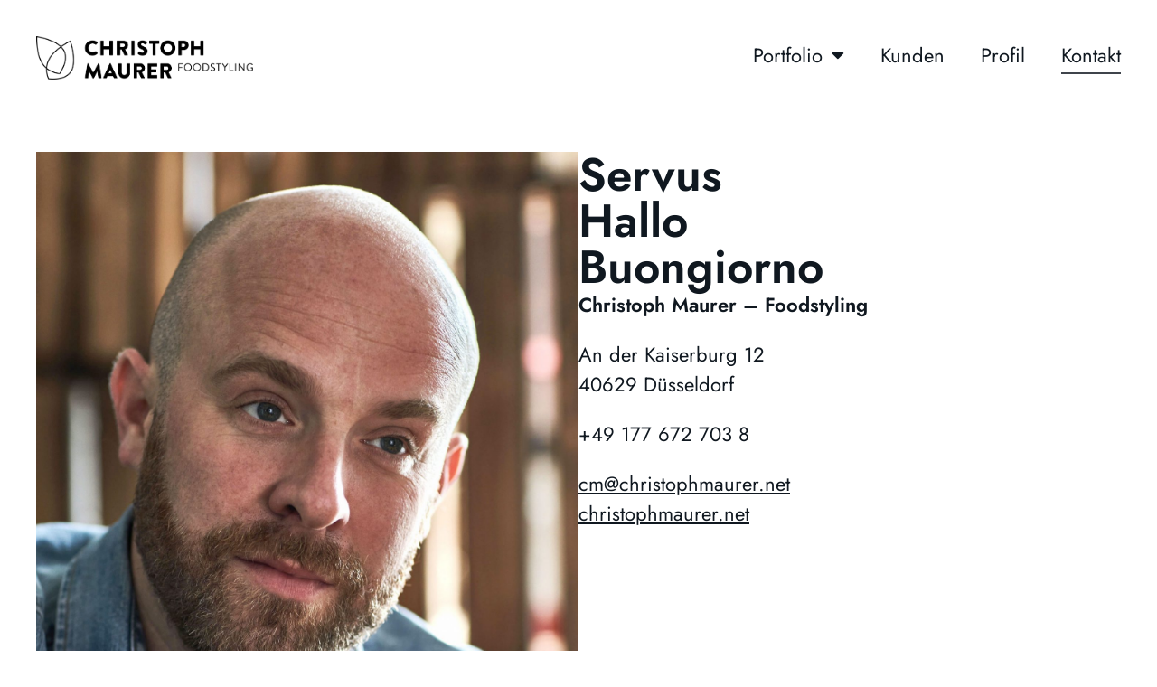

--- FILE ---
content_type: text/css
request_url: https://christophmaurer.net/wp-content/uploads/elementor/css/post-3267.css?ver=1717043026
body_size: 8683
content:
.elementor-kit-3267{--e-global-color-primary:#101820;--e-global-color-secondary:#101820;--e-global-color-text:#101820;--e-global-color-accent:#101820;--e-global-color-680c70d:#FFFFFF;--e-global-typography-primary-font-family:"Jost Local";--e-global-typography-primary-font-weight:600;--e-global-typography-secondary-font-family:"Jost Local";--e-global-typography-secondary-font-weight:400;--e-global-typography-text-font-family:"Jost Local";--e-global-typography-text-font-size:20px;--e-global-typography-text-font-weight:400;--e-global-typography-accent-font-family:"Jost Local";--e-global-typography-accent-font-weight:600;color:var( --e-global-color-text );font-family:"Jost Local", Sans-serif;font-size:22px;font-weight:400;}.elementor-kit-3267 p{margin-bottom:1em;}.elementor-kit-3267 a{color:var( --e-global-color-text );text-decoration:none;}.elementor-kit-3267 h1{color:var( --e-global-color-text );font-family:"Jost Local", Sans-serif;font-size:6vw;font-weight:600;}.elementor-kit-3267 h2{color:#000000;font-size:4vw;font-weight:600;}.elementor-kit-3267 h3{color:var( --e-global-color-text );font-size:4vw;font-weight:600;}.elementor-kit-3267 h4{color:var( --e-global-color-text );font-size:2vw;font-weight:600;}.elementor-kit-3267 h5{color:var( --e-global-color-text );font-family:"Jost Local", Sans-serif;font-size:4vw;font-weight:600;line-height:1.5em;}.elementor-kit-3267 h6{color:var( --e-global-color-text );font-family:"Jost Local", Sans-serif;font-size:22px;font-weight:400;}.elementor-kit-3267 button,.elementor-kit-3267 input[type="button"],.elementor-kit-3267 input[type="submit"],.elementor-kit-3267 .elementor-button{font-size:20px;color:var( --e-global-color-text );background-color:var( --e-global-color-680c70d );border-style:solid;border-width:2px 2px 2px 2px;border-radius:0px 0px 0px 0px;padding:20px 20px 20px 20px;}.elementor-kit-3267 button:hover,.elementor-kit-3267 button:focus,.elementor-kit-3267 input[type="button"]:hover,.elementor-kit-3267 input[type="button"]:focus,.elementor-kit-3267 input[type="submit"]:hover,.elementor-kit-3267 input[type="submit"]:focus,.elementor-kit-3267 .elementor-button:hover,.elementor-kit-3267 .elementor-button:focus{color:var( --e-global-color-680c70d );background-color:var( --e-global-color-primary );border-style:solid;border-width:2px 2px 2px 2px;border-color:var( --e-global-color-primary );}.elementor-section.elementor-section-boxed > .elementor-container{max-width:1200px;}.e-con{--container-max-width:1200px;--container-default-padding-top:0px;--container-default-padding-right:0px;--container-default-padding-bottom:0px;--container-default-padding-left:0px;}.elementor-widget:not(:last-child){margin-block-end:20px;}.elementor-element{--widgets-spacing:20px 20px;}{}h1.entry-title{display:var(--page-title-display);}.elementor-kit-3267 e-page-transition{background-color:#FFBC7D;}.site-header{padding-inline-end:0px;padding-inline-start:0px;}@media(max-width:1200px){.elementor-kit-3267{font-size:20px;}.elementor-kit-3267 h1{font-size:6vw;}.elementor-kit-3267 h2{font-size:6vw;}.elementor-kit-3267 h3{font-size:6vw;}.elementor-kit-3267 h4{font-size:3vw;}.elementor-kit-3267 h5{font-size:6vw;}.elementor-kit-3267 h6{font-size:20px;}.elementor-kit-3267 button,.elementor-kit-3267 input[type="button"],.elementor-kit-3267 input[type="submit"],.elementor-kit-3267 .elementor-button{font-size:16px;}.elementor-section.elementor-section-boxed > .elementor-container{max-width:1024px;}.e-con{--container-max-width:1024px;}}@media(max-width:767px){.elementor-kit-3267{font-size:18px;}.elementor-kit-3267 h1{font-size:8vw;}.elementor-kit-3267 h2{font-size:8vw;}.elementor-kit-3267 h3{font-size:10vw;}.elementor-kit-3267 h4{font-size:6vw;}.elementor-kit-3267 h5{font-size:6vw;}.elementor-kit-3267 h6{font-size:13px;}.elementor-kit-3267 button,.elementor-kit-3267 input[type="button"],.elementor-kit-3267 input[type="submit"],.elementor-kit-3267 .elementor-button{font-size:14px;}.elementor-section.elementor-section-boxed > .elementor-container{max-width:767px;}.e-con{--container-max-width:767px;}}/* Start Custom Fonts CSS */@font-face {
	font-family: 'Jost Local';
	font-style: normal;
	font-weight: 300;
	font-display: auto;
	src: url('https://christophmaurer.net/wp-content/uploads/2023/05/jost-v14-latin-300.eot');
	src: url('https://christophmaurer.net/wp-content/uploads/2023/05/jost-v14-latin-300.eot?#iefix') format('embedded-opentype'),
		url('https://christophmaurer.net/wp-content/uploads/2023/05/jost-v14-latin-300.woff2') format('woff2'),
		url('https://christophmaurer.net/wp-content/uploads/2023/05/jost-v14-latin-300.woff') format('woff'),
		url('https://christophmaurer.net/wp-content/uploads/2023/05/jost-v14-latin-300.ttf') format('truetype'),
		url('https://christophmaurer.net/wp-content/uploads/2023/05/jost-v14-latin-300italic.svg#JostLocal') format('svg');
}
@font-face {
	font-family: 'Jost Local';
	font-style: italic;
	font-weight: 300;
	font-display: auto;
	src: url('https://christophmaurer.net/wp-content/uploads/2023/05/jost-v14-latin-300italic.eot');
	src: url('https://christophmaurer.net/wp-content/uploads/2023/05/jost-v14-latin-300italic.eot?#iefix') format('embedded-opentype'),
		url('https://christophmaurer.net/wp-content/uploads/2023/05/jost-v14-latin-300italic.woff2') format('woff2'),
		url('https://christophmaurer.net/wp-content/uploads/2023/05/jost-v14-latin-300italic.woff') format('woff'),
		url('https://christophmaurer.net/wp-content/uploads/2023/05/jost-v14-latin-300italic.ttf') format('truetype'),
		url('https://christophmaurer.net/wp-content/uploads/2023/05/jost-v14-latin-300italic-1.svg#JostLocal') format('svg');
}
@font-face {
	font-family: 'Jost Local';
	font-style: normal;
	font-weight: 400;
	font-display: auto;
	src: url('https://christophmaurer.net/wp-content/uploads/2023/05/jost-v14-latin-regular.eot');
	src: url('https://christophmaurer.net/wp-content/uploads/2023/05/jost-v14-latin-regular.eot?#iefix') format('embedded-opentype'),
		url('https://christophmaurer.net/wp-content/uploads/2023/05/jost-v14-latin-regular.woff2') format('woff2'),
		url('https://christophmaurer.net/wp-content/uploads/2023/05/jost-v14-latin-regular.woff') format('woff'),
		url('https://christophmaurer.net/wp-content/uploads/2023/05/jost-v14-latin-regular.ttf') format('truetype'),
		url('https://christophmaurer.net/wp-content/uploads/2023/05/jost-v14-latin-regular.svg#JostLocal') format('svg');
}
@font-face {
	font-family: 'Jost Local';
	font-style: italic;
	font-weight: 400;
	font-display: auto;
	src: url('https://christophmaurer.net/wp-content/uploads/2023/05/jost-v14-latin-italic.eot');
	src: url('https://christophmaurer.net/wp-content/uploads/2023/05/jost-v14-latin-italic.eot?#iefix') format('embedded-opentype'),
		url('https://christophmaurer.net/wp-content/uploads/2023/05/jost-v14-latin-italic.woff2') format('woff2'),
		url('https://christophmaurer.net/wp-content/uploads/2023/05/jost-v14-latin-italic.woff') format('woff'),
		url('https://christophmaurer.net/wp-content/uploads/2023/05/jost-v14-latin-italic.ttf') format('truetype'),
		url('https://christophmaurer.net/wp-content/uploads/2023/05/jost-v14-latin-italic.svg#JostLocal') format('svg');
}
@font-face {
	font-family: 'Jost Local';
	font-style: normal;
	font-weight: 600;
	font-display: auto;
	src: url('https://christophmaurer.net/wp-content/uploads/2023/05/jost-v14-latin-600.eot');
	src: url('https://christophmaurer.net/wp-content/uploads/2023/05/jost-v14-latin-600.eot?#iefix') format('embedded-opentype'),
		url('https://christophmaurer.net/wp-content/uploads/2023/05/jost-v14-latin-600.woff2') format('woff2'),
		url('https://christophmaurer.net/wp-content/uploads/2023/05/jost-v14-latin-600.woff') format('woff'),
		url('https://christophmaurer.net/wp-content/uploads/2023/05/jost-v14-latin-600.ttf') format('truetype'),
		url('https://christophmaurer.net/wp-content/uploads/2023/05/jost-v14-latin-600.svg#JostLocal') format('svg');
}
@font-face {
	font-family: 'Jost Local';
	font-style: italic;
	font-weight: 600;
	font-display: auto;
	src: url('https://christophmaurer.net/wp-content/uploads/2023/05/jost-v14-latin-600italic.eot');
	src: url('https://christophmaurer.net/wp-content/uploads/2023/05/jost-v14-latin-600italic.eot?#iefix') format('embedded-opentype'),
		url('https://christophmaurer.net/wp-content/uploads/2023/05/jost-v14-latin-600italic.woff2') format('woff2'),
		url('https://christophmaurer.net/wp-content/uploads/2023/05/jost-v14-latin-600italic.woff') format('woff'),
		url('https://christophmaurer.net/wp-content/uploads/2023/05/jost-v14-latin-600italic.ttf') format('truetype'),
		url('https://christophmaurer.net/wp-content/uploads/2023/05/jost-v14-latin-600italic.svg#JostLocal') format('svg');
}
/* End Custom Fonts CSS */

--- FILE ---
content_type: text/css
request_url: https://christophmaurer.net/wp-content/uploads/elementor/css/post-3241.css?ver=1717043125
body_size: 2534
content:
.elementor-3241 .elementor-element.elementor-element-ef0295b{--display:flex;--flex-direction:row;--container-widget-width:initial;--container-widget-height:100%;--container-widget-flex-grow:1;--container-widget-align-self:stretch;--gap:40px 40px;--background-transition:0.3s;--margin-top:0px;--margin-bottom:0px;--margin-left:0px;--margin-right:0px;--padding-top:40px;--padding-bottom:40px;--padding-left:40px;--padding-right:40px;}.elementor-3241 .elementor-element.elementor-element-ef0295b, .elementor-3241 .elementor-element.elementor-element-ef0295b::before{--border-transition:0.3s;}.elementor-3241 .elementor-element.elementor-element-877d111{--display:flex;--flex-direction:column;--container-widget-width:100%;--container-widget-height:initial;--container-widget-flex-grow:0;--container-widget-align-self:initial;--background-transition:0.3s;}.elementor-3241 .elementor-element.elementor-element-f947752{--display:flex;--flex-direction:column;--container-widget-width:100%;--container-widget-height:initial;--container-widget-flex-grow:0;--container-widget-align-self:initial;--justify-content:flex-start;--gap:80px 80px;--background-transition:0.3s;}.elementor-3241 .elementor-element.elementor-element-86dd2d7{text-align:left;}.elementor-3241 .elementor-element.elementor-element-86dd2d7 > .elementor-widget-container{margin:0px 0px 0px 0px;padding:0px 0px 0px 0px;}.elementor-3241 .elementor-element.elementor-element-dbf3a36{text-align:left;}.elementor-3241 .elementor-element.elementor-element-dbf3a36 > .elementor-widget-container{margin:0px 0px 0px 0px;padding:0px 0px 0px 0px;}@media(min-width:768px){.elementor-3241 .elementor-element.elementor-element-ef0295b{--content-width:1200px;}.elementor-3241 .elementor-element.elementor-element-877d111{--width:50%;}.elementor-3241 .elementor-element.elementor-element-f947752{--width:50%;}}@media(max-width:1200px) and (min-width:768px){.elementor-3241 .elementor-element.elementor-element-ef0295b{--content-width:100%;}.elementor-3241 .elementor-element.elementor-element-877d111{--width:40%;}.elementor-3241 .elementor-element.elementor-element-f947752{--width:60%;}}@media(max-width:1200px){.elementor-3241 .elementor-element.elementor-element-ef0295b{--flex-direction:row;--container-widget-width:initial;--container-widget-height:100%;--container-widget-flex-grow:1;--container-widget-align-self:stretch;}}@media(max-width:767px){.elementor-3241 .elementor-element.elementor-element-ef0295b{--padding-top:20px;--padding-bottom:20px;--padding-left:20px;--padding-right:20px;}.elementor-3241 .elementor-element.elementor-element-f947752{--gap:40px 40px;}}

--- FILE ---
content_type: text/css
request_url: https://christophmaurer.net/wp-content/uploads/elementor/css/post-3280.css?ver=1717043027
body_size: 8163
content:
.elementor-3280 .elementor-element.elementor-element-b6d4b77{--display:flex;--flex-direction:row;--container-widget-width:initial;--container-widget-height:100%;--container-widget-flex-grow:1;--container-widget-align-self:stretch;--justify-content:space-between;--gap:0px 0px;--background-transition:0.3s;--padding-top:40px;--padding-bottom:40px;--padding-left:40px;--padding-right:40px;}.elementor-3280 .elementor-element.elementor-element-b6d4b77:not(.elementor-motion-effects-element-type-background), .elementor-3280 .elementor-element.elementor-element-b6d4b77 > .elementor-motion-effects-container > .elementor-motion-effects-layer{background-color:var( --e-global-color-680c70d );}.elementor-3280 .elementor-element.elementor-element-b6d4b77, .elementor-3280 .elementor-element.elementor-element-b6d4b77::before{--border-transition:0.3s;}.elementor-3280 .elementor-element.elementor-element-1f3b260{--display:flex;--background-transition:0.3s;--margin-top:0px;--margin-bottom:0px;--margin-left:0px;--margin-right:0px;--padding-top:0px;--padding-bottom:0px;--padding-left:0px;--padding-right:0px;}.elementor-3280 .elementor-element.elementor-element-21ebd04{text-align:left;}.elementor-3280 .elementor-element.elementor-element-21ebd04 img{width:250px;}.elementor-3280 .elementor-element.elementor-element-21ebd04 > .elementor-widget-container{margin:0px 0px 0px 0px;padding:0px 0px 0px 0px;}.elementor-3280 .elementor-element.elementor-element-36a02d3{--display:flex;--flex-direction:row-reverse;--container-widget-width:calc( ( 1 - var( --container-widget-flex-grow ) ) * 100% );--container-widget-height:100%;--container-widget-flex-grow:1;--container-widget-align-self:stretch;--align-items:center;--background-transition:0.3s;--margin-top:0px;--margin-bottom:0px;--margin-left:0px;--margin-right:0px;--padding-top:0px;--padding-bottom:0px;--padding-left:0px;--padding-right:0px;}.elementor-3280 .elementor-element.elementor-element-87303c9 .elementor-nav-menu--main .elementor-item{color:var( --e-global-color-primary );fill:var( --e-global-color-primary );padding-left:0px;padding-right:0px;padding-top:10px;padding-bottom:10px;}.elementor-3280 .elementor-element.elementor-element-87303c9 .e--pointer-framed .elementor-item:before{border-width:2px;}.elementor-3280 .elementor-element.elementor-element-87303c9 .e--pointer-framed.e--animation-draw .elementor-item:before{border-width:0 0 2px 2px;}.elementor-3280 .elementor-element.elementor-element-87303c9 .e--pointer-framed.e--animation-draw .elementor-item:after{border-width:2px 2px 0 0;}.elementor-3280 .elementor-element.elementor-element-87303c9 .e--pointer-framed.e--animation-corners .elementor-item:before{border-width:2px 0 0 2px;}.elementor-3280 .elementor-element.elementor-element-87303c9 .e--pointer-framed.e--animation-corners .elementor-item:after{border-width:0 2px 2px 0;}.elementor-3280 .elementor-element.elementor-element-87303c9 .e--pointer-underline .elementor-item:after,
					 .elementor-3280 .elementor-element.elementor-element-87303c9 .e--pointer-overline .elementor-item:before,
					 .elementor-3280 .elementor-element.elementor-element-87303c9 .e--pointer-double-line .elementor-item:before,
					 .elementor-3280 .elementor-element.elementor-element-87303c9 .e--pointer-double-line .elementor-item:after{height:2px;}.elementor-3280 .elementor-element.elementor-element-87303c9{--e-nav-menu-horizontal-menu-item-margin:calc( 40px / 2 );}.elementor-3280 .elementor-element.elementor-element-87303c9 .elementor-nav-menu--main:not(.elementor-nav-menu--layout-horizontal) .elementor-nav-menu > li:not(:last-child){margin-bottom:40px;}.elementor-3280 .elementor-element.elementor-element-87303c9 .elementor-nav-menu--dropdown a, .elementor-3280 .elementor-element.elementor-element-87303c9 .elementor-menu-toggle{color:var( --e-global-color-text );}.elementor-3280 .elementor-element.elementor-element-87303c9 .elementor-nav-menu--dropdown{background-color:var( --e-global-color-680c70d );border-style:none;}.elementor-3280 .elementor-element.elementor-element-87303c9 .elementor-nav-menu--dropdown a:hover,
					.elementor-3280 .elementor-element.elementor-element-87303c9 .elementor-nav-menu--dropdown a.elementor-item-active,
					.elementor-3280 .elementor-element.elementor-element-87303c9 .elementor-nav-menu--dropdown a.highlighted,
					.elementor-3280 .elementor-element.elementor-element-87303c9 .elementor-menu-toggle:hover{color:var( --e-global-color-680c70d );}.elementor-3280 .elementor-element.elementor-element-87303c9 .elementor-nav-menu--dropdown a:hover,
					.elementor-3280 .elementor-element.elementor-element-87303c9 .elementor-nav-menu--dropdown a.elementor-item-active,
					.elementor-3280 .elementor-element.elementor-element-87303c9 .elementor-nav-menu--dropdown a.highlighted{background-color:var( --e-global-color-primary );}.elementor-3280 .elementor-element.elementor-element-87303c9 .elementor-nav-menu--dropdown a.elementor-item-active{color:var( --e-global-color-680c70d );background-color:var( --e-global-color-primary );}.elementor-3280 .elementor-element.elementor-element-87303c9 .elementor-nav-menu--dropdown .elementor-item, .elementor-3280 .elementor-element.elementor-element-87303c9 .elementor-nav-menu--dropdown  .elementor-sub-item{font-family:"Jost Local", Sans-serif;font-size:22px;font-weight:400;}.elementor-3280 .elementor-element.elementor-element-87303c9 .elementor-nav-menu--dropdown a{padding-left:20px;padding-right:20px;padding-top:20px;padding-bottom:20px;}.elementor-3280 .elementor-element.elementor-element-87303c9 div.elementor-menu-toggle{color:var( --e-global-color-primary );}.elementor-3280 .elementor-element.elementor-element-87303c9 div.elementor-menu-toggle svg{fill:var( --e-global-color-primary );}.elementor-3280 .elementor-element.elementor-element-87303c9 .elementor-menu-toggle{background-color:var( --e-global-color-680c70d );}.elementor-3280 .elementor-element.elementor-element-87303c9 div.elementor-menu-toggle:hover{color:var( --e-global-color-primary );}.elementor-3280 .elementor-element.elementor-element-87303c9 div.elementor-menu-toggle:hover svg{fill:var( --e-global-color-primary );}.elementor-3280 .elementor-element.elementor-element-87303c9 .elementor-menu-toggle:hover{background-color:var( --e-global-color-680c70d );}.elementor-3280 .elementor-element.elementor-element-87303c9 > .elementor-widget-container{margin:0px 0px 0px 0px;padding:0px 0px 0px 0px;}@media(max-width:1200px){.elementor-3280 .elementor-element.elementor-element-21ebd04 img{max-width:100%;}.elementor-3280 .elementor-element.elementor-element-87303c9 .elementor-nav-menu--dropdown{border-radius:0px 0px 0px 0px;}.elementor-3280 .elementor-element.elementor-element-87303c9 .elementor-nav-menu--dropdown li:first-child a{border-top-left-radius:0px;border-top-right-radius:0px;}.elementor-3280 .elementor-element.elementor-element-87303c9 .elementor-nav-menu--dropdown li:last-child a{border-bottom-right-radius:0px;border-bottom-left-radius:0px;}.elementor-3280 .elementor-element.elementor-element-87303c9 .elementor-nav-menu--dropdown a{padding-top:20px;padding-bottom:20px;}.elementor-3280 .elementor-element.elementor-element-87303c9{--nav-menu-icon-size:30px;}}@media(min-width:768px){.elementor-3280 .elementor-element.elementor-element-1f3b260{--width:20%;}.elementor-3280 .elementor-element.elementor-element-36a02d3{--width:80%;}}@media(max-width:1200px) and (min-width:768px){.elementor-3280 .elementor-element.elementor-element-1f3b260{--width:30%;}.elementor-3280 .elementor-element.elementor-element-36a02d3{--width:70%;}}@media(max-width:767px){.elementor-3280 .elementor-element.elementor-element-b6d4b77{--justify-content:space-between;--padding-top:20px;--padding-bottom:20px;--padding-left:20px;--padding-right:20px;}.elementor-3280 .elementor-element.elementor-element-1f3b260{--width:60%;}.elementor-3280 .elementor-element.elementor-element-21ebd04 img{max-width:100%;}.elementor-3280 .elementor-element.elementor-element-36a02d3{--width:40%;}.elementor-3280 .elementor-element.elementor-element-87303c9 .elementor-nav-menu--dropdown a{padding-top:20px;padding-bottom:20px;}.elementor-3280 .elementor-element.elementor-element-87303c9{--nav-menu-icon-size:25px;}}

--- FILE ---
content_type: text/css
request_url: https://christophmaurer.net/wp-content/uploads/elementor/css/post-4631.css?ver=1717043027
body_size: 12352
content:
.elementor-4631 .elementor-element.elementor-element-7b2f5d2{--display:flex;--flex-direction:column;--container-widget-width:100%;--container-widget-height:initial;--container-widget-flex-grow:0;--container-widget-align-self:initial;--justify-content:center;--background-transition:0.3s;--margin-top:0px;--margin-bottom:0px;--margin-left:0px;--margin-right:0px;--padding-top:80px;--padding-bottom:0px;--padding-left:40px;--padding-right:40px;}.elementor-4631 .elementor-element.elementor-element-1aff2d4{--divider-border-style:solid;--divider-color:#000;--divider-border-width:1px;}.elementor-4631 .elementor-element.elementor-element-1aff2d4 .elementor-divider-separator{width:100%;}.elementor-4631 .elementor-element.elementor-element-1aff2d4 .elementor-divider{padding-block-start:0px;padding-block-end:0px;}.elementor-4631 .elementor-element.elementor-element-142b975{--display:flex;--flex-direction:row;--container-widget-width:initial;--container-widget-height:100%;--container-widget-flex-grow:1;--container-widget-align-self:stretch;--gap:0px 0px;--background-transition:0.3s;--margin-top:0px;--margin-bottom:0px;--margin-left:0px;--margin-right:0px;--padding-top:40px;--padding-bottom:40px;--padding-left:40px;--padding-right:40px;}.elementor-4631 .elementor-element.elementor-element-136ce048{--display:flex;--justify-content:center;--gap:0px 0px;--background-transition:0.3s;--margin-top:0px;--margin-bottom:0px;--margin-left:0px;--margin-right:0px;--padding-top:0px;--padding-bottom:0px;--padding-left:0px;--padding-right:0px;}.elementor-4631 .elementor-element.elementor-element-18c19c6e{color:var( --e-global-color-text );font-family:"Jost Local", Sans-serif;font-size:1px;font-weight:normal;}.elementor-4631 .elementor-element.elementor-element-18c19c6e > .elementor-widget-container{margin:0px 0px 0px 0px;padding:0px 0px 0px 0px;}.elementor-4631 .elementor-element.elementor-element-5e864905{--display:flex;--flex-direction:column;--container-widget-width:100%;--container-widget-height:initial;--container-widget-flex-grow:0;--container-widget-align-self:initial;--background-transition:0.3s;--margin-top:0px;--margin-bottom:0px;--margin-left:0px;--margin-right:0px;--padding-top:0px;--padding-bottom:0px;--padding-left:0px;--padding-right:0px;}.elementor-4631 .elementor-element.elementor-element-3dda09d3 .e--pointer-framed .elementor-item:before{border-width:2px;}.elementor-4631 .elementor-element.elementor-element-3dda09d3 .e--pointer-framed.e--animation-draw .elementor-item:before{border-width:0 0 2px 2px;}.elementor-4631 .elementor-element.elementor-element-3dda09d3 .e--pointer-framed.e--animation-draw .elementor-item:after{border-width:2px 2px 0 0;}.elementor-4631 .elementor-element.elementor-element-3dda09d3 .e--pointer-framed.e--animation-corners .elementor-item:before{border-width:2px 0 0 2px;}.elementor-4631 .elementor-element.elementor-element-3dda09d3 .e--pointer-framed.e--animation-corners .elementor-item:after{border-width:0 2px 2px 0;}.elementor-4631 .elementor-element.elementor-element-3dda09d3 .e--pointer-underline .elementor-item:after,
					 .elementor-4631 .elementor-element.elementor-element-3dda09d3 .e--pointer-overline .elementor-item:before,
					 .elementor-4631 .elementor-element.elementor-element-3dda09d3 .e--pointer-double-line .elementor-item:before,
					 .elementor-4631 .elementor-element.elementor-element-3dda09d3 .e--pointer-double-line .elementor-item:after{height:2px;}.elementor-4631 .elementor-element.elementor-element-3dda09d3 .elementor-nav-menu--main .elementor-item{padding-left:0px;padding-right:0px;padding-top:10px;padding-bottom:10px;}.elementor-4631 .elementor-element.elementor-element-3dda09d3{--e-nav-menu-horizontal-menu-item-margin:calc( 40px / 2 );}.elementor-4631 .elementor-element.elementor-element-3dda09d3 .elementor-nav-menu--main:not(.elementor-nav-menu--layout-horizontal) .elementor-nav-menu > li:not(:last-child){margin-bottom:40px;}.elementor-4631 .elementor-element.elementor-element-a08310c{--display:flex;--flex-direction:row;--container-widget-width:initial;--container-widget-height:100%;--container-widget-flex-grow:1;--container-widget-align-self:stretch;--gap:0px 0px;--background-transition:0.3s;--margin-top:0px;--margin-bottom:0px;--margin-left:0px;--margin-right:0px;--padding-top:40px;--padding-bottom:40px;--padding-left:40px;--padding-right:40px;}.elementor-4631 .elementor-element.elementor-element-d40885a{--display:flex;--flex-direction:column;--container-widget-width:100%;--container-widget-height:initial;--container-widget-flex-grow:0;--container-widget-align-self:initial;--background-transition:0.3s;--margin-top:0px;--margin-bottom:0px;--margin-left:0px;--margin-right:0px;--padding-top:0px;--padding-bottom:0px;--padding-left:0px;--padding-right:0px;}.elementor-4631 .elementor-element.elementor-element-924126e .e--pointer-framed .elementor-item:before{border-width:2px;}.elementor-4631 .elementor-element.elementor-element-924126e .e--pointer-framed.e--animation-draw .elementor-item:before{border-width:0 0 2px 2px;}.elementor-4631 .elementor-element.elementor-element-924126e .e--pointer-framed.e--animation-draw .elementor-item:after{border-width:2px 2px 0 0;}.elementor-4631 .elementor-element.elementor-element-924126e .e--pointer-framed.e--animation-corners .elementor-item:before{border-width:2px 0 0 2px;}.elementor-4631 .elementor-element.elementor-element-924126e .e--pointer-framed.e--animation-corners .elementor-item:after{border-width:0 2px 2px 0;}.elementor-4631 .elementor-element.elementor-element-924126e .e--pointer-underline .elementor-item:after,
					 .elementor-4631 .elementor-element.elementor-element-924126e .e--pointer-overline .elementor-item:before,
					 .elementor-4631 .elementor-element.elementor-element-924126e .e--pointer-double-line .elementor-item:before,
					 .elementor-4631 .elementor-element.elementor-element-924126e .e--pointer-double-line .elementor-item:after{height:2px;}.elementor-4631 .elementor-element.elementor-element-924126e .elementor-nav-menu--main .elementor-item{padding-left:0px;padding-right:0px;padding-top:10px;padding-bottom:10px;}.elementor-4631 .elementor-element.elementor-element-924126e{--e-nav-menu-horizontal-menu-item-margin:calc( 40px / 2 );}.elementor-4631 .elementor-element.elementor-element-924126e .elementor-nav-menu--main:not(.elementor-nav-menu--layout-horizontal) .elementor-nav-menu > li:not(:last-child){margin-bottom:40px;}.elementor-4631 .elementor-element.elementor-element-8a70638{--display:flex;--background-transition:0.3s;}@media(min-width:768px){.elementor-4631 .elementor-element.elementor-element-136ce048{--width:50%;}.elementor-4631 .elementor-element.elementor-element-5e864905{--width:50%;}.elementor-4631 .elementor-element.elementor-element-d40885a{--width:50%;}}@media(max-width:1200px) and (min-width:768px){.elementor-4631 .elementor-element.elementor-element-d40885a{--width:100%;}.elementor-4631 .elementor-element.elementor-element-8a70638{--width:100%;}}@media(max-width:1200px){.elementor-4631 .elementor-element.elementor-element-18c19c6e{font-size:14px;}.elementor-4631 .elementor-element.elementor-element-3dda09d3 .elementor-nav-menu .elementor-item{font-size:14px;}.elementor-4631 .elementor-element.elementor-element-3dda09d3{--e-nav-menu-horizontal-menu-item-margin:calc( 20px / 2 );}.elementor-4631 .elementor-element.elementor-element-3dda09d3 .elementor-nav-menu--main:not(.elementor-nav-menu--layout-horizontal) .elementor-nav-menu > li:not(:last-child){margin-bottom:20px;}.elementor-4631 .elementor-element.elementor-element-a08310c{--flex-direction:column;--container-widget-width:100%;--container-widget-height:initial;--container-widget-flex-grow:0;--container-widget-align-self:initial;--gap:20px 20px;}.elementor-4631 .elementor-element.elementor-element-d40885a{--flex-direction:column;--container-widget-width:calc( ( 1 - var( --container-widget-flex-grow ) ) * 100% );--container-widget-height:initial;--container-widget-flex-grow:0;--container-widget-align-self:initial;--align-items:center;}.elementor-4631 .elementor-element.elementor-element-924126e .elementor-nav-menu .elementor-item{font-size:20px;}.elementor-4631 .elementor-element.elementor-element-924126e .elementor-nav-menu--main .elementor-item{padding-top:10px;padding-bottom:10px;}.elementor-4631 .elementor-element.elementor-element-924126e{--e-nav-menu-horizontal-menu-item-margin:calc( 40px / 2 );}.elementor-4631 .elementor-element.elementor-element-924126e .elementor-nav-menu--main:not(.elementor-nav-menu--layout-horizontal) .elementor-nav-menu > li:not(:last-child){margin-bottom:40px;}.elementor-4631 .elementor-element.elementor-element-8a70638{--flex-direction:column;--container-widget-width:100%;--container-widget-height:initial;--container-widget-flex-grow:0;--container-widget-align-self:initial;}.elementor-4631 .elementor-element.elementor-element-e6e2c35{text-align:center;font-size:20px;}}@media(max-width:767px){.elementor-4631 .elementor-element.elementor-element-7b2f5d2{--padding-top:40px;--padding-bottom:0px;--padding-left:20px;--padding-right:20px;}.elementor-4631 .elementor-element.elementor-element-142b975{--padding-top:10px;--padding-bottom:10px;--padding-left:20px;--padding-right:20px;}.elementor-4631 .elementor-element.elementor-element-136ce048{--width:50%;--justify-content:center;}.elementor-4631 .elementor-element.elementor-element-18c19c6e{font-size:13px;}.elementor-4631 .elementor-element.elementor-element-5e864905{--width:50%;}.elementor-4631 .elementor-element.elementor-element-3dda09d3 .elementor-nav-menu .elementor-item{font-size:13px;}.elementor-4631 .elementor-element.elementor-element-3dda09d3 .elementor-nav-menu--main .elementor-item{padding-top:5px;padding-bottom:5px;}.elementor-4631 .elementor-element.elementor-element-3dda09d3{--e-nav-menu-horizontal-menu-item-margin:calc( 10px / 2 );}.elementor-4631 .elementor-element.elementor-element-3dda09d3 .elementor-nav-menu--main:not(.elementor-nav-menu--layout-horizontal) .elementor-nav-menu > li:not(:last-child){margin-bottom:10px;}.elementor-4631 .elementor-element.elementor-element-a08310c{--justify-content:center;--gap:15px 15px;--padding-top:20px;--padding-bottom:10px;--padding-left:20px;--padding-right:20px;}.elementor-4631 .elementor-element.elementor-element-d40885a{--width:100%;--flex-direction:column;--container-widget-width:calc( ( 1 - var( --container-widget-flex-grow ) ) * 100% );--container-widget-height:initial;--container-widget-flex-grow:0;--container-widget-align-self:initial;--align-items:center;}.elementor-4631 .elementor-element.elementor-element-924126e .elementor-nav-menu .elementor-item{font-size:14px;}.elementor-4631 .elementor-element.elementor-element-924126e .e--pointer-framed .elementor-item:before{border-width:2px;}.elementor-4631 .elementor-element.elementor-element-924126e .e--pointer-framed.e--animation-draw .elementor-item:before{border-width:0 0 2px 2px;}.elementor-4631 .elementor-element.elementor-element-924126e .e--pointer-framed.e--animation-draw .elementor-item:after{border-width:2px 2px 0 0;}.elementor-4631 .elementor-element.elementor-element-924126e .e--pointer-framed.e--animation-corners .elementor-item:before{border-width:2px 0 0 2px;}.elementor-4631 .elementor-element.elementor-element-924126e .e--pointer-framed.e--animation-corners .elementor-item:after{border-width:0 2px 2px 0;}.elementor-4631 .elementor-element.elementor-element-924126e .e--pointer-underline .elementor-item:after,
					 .elementor-4631 .elementor-element.elementor-element-924126e .e--pointer-overline .elementor-item:before,
					 .elementor-4631 .elementor-element.elementor-element-924126e .e--pointer-double-line .elementor-item:before,
					 .elementor-4631 .elementor-element.elementor-element-924126e .e--pointer-double-line .elementor-item:after{height:2px;}.elementor-4631 .elementor-element.elementor-element-924126e .elementor-nav-menu--main .elementor-item{padding-left:0px;padding-right:0px;padding-top:0px;padding-bottom:0px;}.elementor-4631 .elementor-element.elementor-element-924126e{--e-nav-menu-horizontal-menu-item-margin:calc( 15px / 2 );}.elementor-4631 .elementor-element.elementor-element-924126e .elementor-nav-menu--main:not(.elementor-nav-menu--layout-horizontal) .elementor-nav-menu > li:not(:last-child){margin-bottom:15px;}.elementor-4631 .elementor-element.elementor-element-e6e2c35{text-align:center;font-size:14px;}}